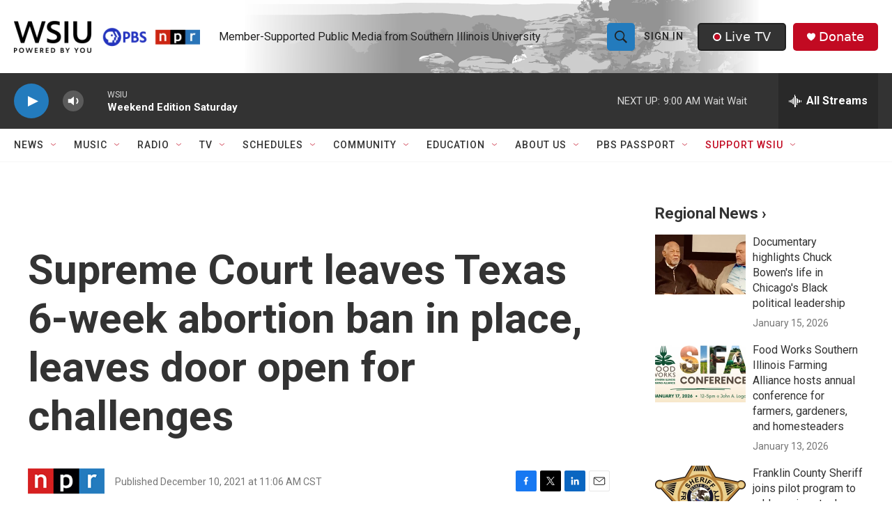

--- FILE ---
content_type: text/html; charset=utf-8
request_url: https://www.google.com/recaptcha/api2/aframe
body_size: 150
content:
<!DOCTYPE HTML><html><head><meta http-equiv="content-type" content="text/html; charset=UTF-8"></head><body><script nonce="48Xq5QbGHw1BlErJOlOWLA">/** Anti-fraud and anti-abuse applications only. See google.com/recaptcha */ try{var clients={'sodar':'https://pagead2.googlesyndication.com/pagead/sodar?'};window.addEventListener("message",function(a){try{if(a.source===window.parent){var b=JSON.parse(a.data);var c=clients[b['id']];if(c){var d=document.createElement('img');d.src=c+b['params']+'&rc='+(localStorage.getItem("rc::a")?sessionStorage.getItem("rc::b"):"");window.document.body.appendChild(d);sessionStorage.setItem("rc::e",parseInt(sessionStorage.getItem("rc::e")||0)+1);localStorage.setItem("rc::h",'1768657930608');}}}catch(b){}});window.parent.postMessage("_grecaptcha_ready", "*");}catch(b){}</script></body></html>